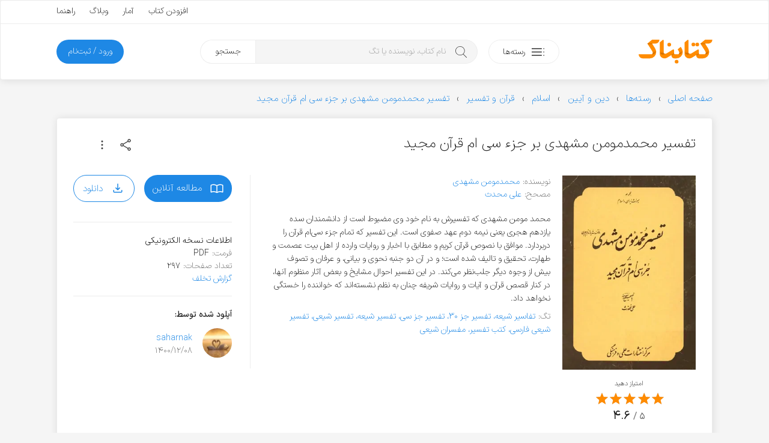

--- FILE ---
content_type: text/html; charset=utf-8
request_url: https://www.google.com/recaptcha/api2/anchor?ar=1&k=6LdgeZAUAAAAAPDx2702bFoMLLvrivE4DO3Udxvt&co=aHR0cHM6Ly9rZXRhYm5hay5jb206NDQz&hl=en&v=PoyoqOPhxBO7pBk68S4YbpHZ&size=invisible&anchor-ms=20000&execute-ms=30000&cb=y3tq8jsxtlpe
body_size: 48638
content:
<!DOCTYPE HTML><html dir="ltr" lang="en"><head><meta http-equiv="Content-Type" content="text/html; charset=UTF-8">
<meta http-equiv="X-UA-Compatible" content="IE=edge">
<title>reCAPTCHA</title>
<style type="text/css">
/* cyrillic-ext */
@font-face {
  font-family: 'Roboto';
  font-style: normal;
  font-weight: 400;
  font-stretch: 100%;
  src: url(//fonts.gstatic.com/s/roboto/v48/KFO7CnqEu92Fr1ME7kSn66aGLdTylUAMa3GUBHMdazTgWw.woff2) format('woff2');
  unicode-range: U+0460-052F, U+1C80-1C8A, U+20B4, U+2DE0-2DFF, U+A640-A69F, U+FE2E-FE2F;
}
/* cyrillic */
@font-face {
  font-family: 'Roboto';
  font-style: normal;
  font-weight: 400;
  font-stretch: 100%;
  src: url(//fonts.gstatic.com/s/roboto/v48/KFO7CnqEu92Fr1ME7kSn66aGLdTylUAMa3iUBHMdazTgWw.woff2) format('woff2');
  unicode-range: U+0301, U+0400-045F, U+0490-0491, U+04B0-04B1, U+2116;
}
/* greek-ext */
@font-face {
  font-family: 'Roboto';
  font-style: normal;
  font-weight: 400;
  font-stretch: 100%;
  src: url(//fonts.gstatic.com/s/roboto/v48/KFO7CnqEu92Fr1ME7kSn66aGLdTylUAMa3CUBHMdazTgWw.woff2) format('woff2');
  unicode-range: U+1F00-1FFF;
}
/* greek */
@font-face {
  font-family: 'Roboto';
  font-style: normal;
  font-weight: 400;
  font-stretch: 100%;
  src: url(//fonts.gstatic.com/s/roboto/v48/KFO7CnqEu92Fr1ME7kSn66aGLdTylUAMa3-UBHMdazTgWw.woff2) format('woff2');
  unicode-range: U+0370-0377, U+037A-037F, U+0384-038A, U+038C, U+038E-03A1, U+03A3-03FF;
}
/* math */
@font-face {
  font-family: 'Roboto';
  font-style: normal;
  font-weight: 400;
  font-stretch: 100%;
  src: url(//fonts.gstatic.com/s/roboto/v48/KFO7CnqEu92Fr1ME7kSn66aGLdTylUAMawCUBHMdazTgWw.woff2) format('woff2');
  unicode-range: U+0302-0303, U+0305, U+0307-0308, U+0310, U+0312, U+0315, U+031A, U+0326-0327, U+032C, U+032F-0330, U+0332-0333, U+0338, U+033A, U+0346, U+034D, U+0391-03A1, U+03A3-03A9, U+03B1-03C9, U+03D1, U+03D5-03D6, U+03F0-03F1, U+03F4-03F5, U+2016-2017, U+2034-2038, U+203C, U+2040, U+2043, U+2047, U+2050, U+2057, U+205F, U+2070-2071, U+2074-208E, U+2090-209C, U+20D0-20DC, U+20E1, U+20E5-20EF, U+2100-2112, U+2114-2115, U+2117-2121, U+2123-214F, U+2190, U+2192, U+2194-21AE, U+21B0-21E5, U+21F1-21F2, U+21F4-2211, U+2213-2214, U+2216-22FF, U+2308-230B, U+2310, U+2319, U+231C-2321, U+2336-237A, U+237C, U+2395, U+239B-23B7, U+23D0, U+23DC-23E1, U+2474-2475, U+25AF, U+25B3, U+25B7, U+25BD, U+25C1, U+25CA, U+25CC, U+25FB, U+266D-266F, U+27C0-27FF, U+2900-2AFF, U+2B0E-2B11, U+2B30-2B4C, U+2BFE, U+3030, U+FF5B, U+FF5D, U+1D400-1D7FF, U+1EE00-1EEFF;
}
/* symbols */
@font-face {
  font-family: 'Roboto';
  font-style: normal;
  font-weight: 400;
  font-stretch: 100%;
  src: url(//fonts.gstatic.com/s/roboto/v48/KFO7CnqEu92Fr1ME7kSn66aGLdTylUAMaxKUBHMdazTgWw.woff2) format('woff2');
  unicode-range: U+0001-000C, U+000E-001F, U+007F-009F, U+20DD-20E0, U+20E2-20E4, U+2150-218F, U+2190, U+2192, U+2194-2199, U+21AF, U+21E6-21F0, U+21F3, U+2218-2219, U+2299, U+22C4-22C6, U+2300-243F, U+2440-244A, U+2460-24FF, U+25A0-27BF, U+2800-28FF, U+2921-2922, U+2981, U+29BF, U+29EB, U+2B00-2BFF, U+4DC0-4DFF, U+FFF9-FFFB, U+10140-1018E, U+10190-1019C, U+101A0, U+101D0-101FD, U+102E0-102FB, U+10E60-10E7E, U+1D2C0-1D2D3, U+1D2E0-1D37F, U+1F000-1F0FF, U+1F100-1F1AD, U+1F1E6-1F1FF, U+1F30D-1F30F, U+1F315, U+1F31C, U+1F31E, U+1F320-1F32C, U+1F336, U+1F378, U+1F37D, U+1F382, U+1F393-1F39F, U+1F3A7-1F3A8, U+1F3AC-1F3AF, U+1F3C2, U+1F3C4-1F3C6, U+1F3CA-1F3CE, U+1F3D4-1F3E0, U+1F3ED, U+1F3F1-1F3F3, U+1F3F5-1F3F7, U+1F408, U+1F415, U+1F41F, U+1F426, U+1F43F, U+1F441-1F442, U+1F444, U+1F446-1F449, U+1F44C-1F44E, U+1F453, U+1F46A, U+1F47D, U+1F4A3, U+1F4B0, U+1F4B3, U+1F4B9, U+1F4BB, U+1F4BF, U+1F4C8-1F4CB, U+1F4D6, U+1F4DA, U+1F4DF, U+1F4E3-1F4E6, U+1F4EA-1F4ED, U+1F4F7, U+1F4F9-1F4FB, U+1F4FD-1F4FE, U+1F503, U+1F507-1F50B, U+1F50D, U+1F512-1F513, U+1F53E-1F54A, U+1F54F-1F5FA, U+1F610, U+1F650-1F67F, U+1F687, U+1F68D, U+1F691, U+1F694, U+1F698, U+1F6AD, U+1F6B2, U+1F6B9-1F6BA, U+1F6BC, U+1F6C6-1F6CF, U+1F6D3-1F6D7, U+1F6E0-1F6EA, U+1F6F0-1F6F3, U+1F6F7-1F6FC, U+1F700-1F7FF, U+1F800-1F80B, U+1F810-1F847, U+1F850-1F859, U+1F860-1F887, U+1F890-1F8AD, U+1F8B0-1F8BB, U+1F8C0-1F8C1, U+1F900-1F90B, U+1F93B, U+1F946, U+1F984, U+1F996, U+1F9E9, U+1FA00-1FA6F, U+1FA70-1FA7C, U+1FA80-1FA89, U+1FA8F-1FAC6, U+1FACE-1FADC, U+1FADF-1FAE9, U+1FAF0-1FAF8, U+1FB00-1FBFF;
}
/* vietnamese */
@font-face {
  font-family: 'Roboto';
  font-style: normal;
  font-weight: 400;
  font-stretch: 100%;
  src: url(//fonts.gstatic.com/s/roboto/v48/KFO7CnqEu92Fr1ME7kSn66aGLdTylUAMa3OUBHMdazTgWw.woff2) format('woff2');
  unicode-range: U+0102-0103, U+0110-0111, U+0128-0129, U+0168-0169, U+01A0-01A1, U+01AF-01B0, U+0300-0301, U+0303-0304, U+0308-0309, U+0323, U+0329, U+1EA0-1EF9, U+20AB;
}
/* latin-ext */
@font-face {
  font-family: 'Roboto';
  font-style: normal;
  font-weight: 400;
  font-stretch: 100%;
  src: url(//fonts.gstatic.com/s/roboto/v48/KFO7CnqEu92Fr1ME7kSn66aGLdTylUAMa3KUBHMdazTgWw.woff2) format('woff2');
  unicode-range: U+0100-02BA, U+02BD-02C5, U+02C7-02CC, U+02CE-02D7, U+02DD-02FF, U+0304, U+0308, U+0329, U+1D00-1DBF, U+1E00-1E9F, U+1EF2-1EFF, U+2020, U+20A0-20AB, U+20AD-20C0, U+2113, U+2C60-2C7F, U+A720-A7FF;
}
/* latin */
@font-face {
  font-family: 'Roboto';
  font-style: normal;
  font-weight: 400;
  font-stretch: 100%;
  src: url(//fonts.gstatic.com/s/roboto/v48/KFO7CnqEu92Fr1ME7kSn66aGLdTylUAMa3yUBHMdazQ.woff2) format('woff2');
  unicode-range: U+0000-00FF, U+0131, U+0152-0153, U+02BB-02BC, U+02C6, U+02DA, U+02DC, U+0304, U+0308, U+0329, U+2000-206F, U+20AC, U+2122, U+2191, U+2193, U+2212, U+2215, U+FEFF, U+FFFD;
}
/* cyrillic-ext */
@font-face {
  font-family: 'Roboto';
  font-style: normal;
  font-weight: 500;
  font-stretch: 100%;
  src: url(//fonts.gstatic.com/s/roboto/v48/KFO7CnqEu92Fr1ME7kSn66aGLdTylUAMa3GUBHMdazTgWw.woff2) format('woff2');
  unicode-range: U+0460-052F, U+1C80-1C8A, U+20B4, U+2DE0-2DFF, U+A640-A69F, U+FE2E-FE2F;
}
/* cyrillic */
@font-face {
  font-family: 'Roboto';
  font-style: normal;
  font-weight: 500;
  font-stretch: 100%;
  src: url(//fonts.gstatic.com/s/roboto/v48/KFO7CnqEu92Fr1ME7kSn66aGLdTylUAMa3iUBHMdazTgWw.woff2) format('woff2');
  unicode-range: U+0301, U+0400-045F, U+0490-0491, U+04B0-04B1, U+2116;
}
/* greek-ext */
@font-face {
  font-family: 'Roboto';
  font-style: normal;
  font-weight: 500;
  font-stretch: 100%;
  src: url(//fonts.gstatic.com/s/roboto/v48/KFO7CnqEu92Fr1ME7kSn66aGLdTylUAMa3CUBHMdazTgWw.woff2) format('woff2');
  unicode-range: U+1F00-1FFF;
}
/* greek */
@font-face {
  font-family: 'Roboto';
  font-style: normal;
  font-weight: 500;
  font-stretch: 100%;
  src: url(//fonts.gstatic.com/s/roboto/v48/KFO7CnqEu92Fr1ME7kSn66aGLdTylUAMa3-UBHMdazTgWw.woff2) format('woff2');
  unicode-range: U+0370-0377, U+037A-037F, U+0384-038A, U+038C, U+038E-03A1, U+03A3-03FF;
}
/* math */
@font-face {
  font-family: 'Roboto';
  font-style: normal;
  font-weight: 500;
  font-stretch: 100%;
  src: url(//fonts.gstatic.com/s/roboto/v48/KFO7CnqEu92Fr1ME7kSn66aGLdTylUAMawCUBHMdazTgWw.woff2) format('woff2');
  unicode-range: U+0302-0303, U+0305, U+0307-0308, U+0310, U+0312, U+0315, U+031A, U+0326-0327, U+032C, U+032F-0330, U+0332-0333, U+0338, U+033A, U+0346, U+034D, U+0391-03A1, U+03A3-03A9, U+03B1-03C9, U+03D1, U+03D5-03D6, U+03F0-03F1, U+03F4-03F5, U+2016-2017, U+2034-2038, U+203C, U+2040, U+2043, U+2047, U+2050, U+2057, U+205F, U+2070-2071, U+2074-208E, U+2090-209C, U+20D0-20DC, U+20E1, U+20E5-20EF, U+2100-2112, U+2114-2115, U+2117-2121, U+2123-214F, U+2190, U+2192, U+2194-21AE, U+21B0-21E5, U+21F1-21F2, U+21F4-2211, U+2213-2214, U+2216-22FF, U+2308-230B, U+2310, U+2319, U+231C-2321, U+2336-237A, U+237C, U+2395, U+239B-23B7, U+23D0, U+23DC-23E1, U+2474-2475, U+25AF, U+25B3, U+25B7, U+25BD, U+25C1, U+25CA, U+25CC, U+25FB, U+266D-266F, U+27C0-27FF, U+2900-2AFF, U+2B0E-2B11, U+2B30-2B4C, U+2BFE, U+3030, U+FF5B, U+FF5D, U+1D400-1D7FF, U+1EE00-1EEFF;
}
/* symbols */
@font-face {
  font-family: 'Roboto';
  font-style: normal;
  font-weight: 500;
  font-stretch: 100%;
  src: url(//fonts.gstatic.com/s/roboto/v48/KFO7CnqEu92Fr1ME7kSn66aGLdTylUAMaxKUBHMdazTgWw.woff2) format('woff2');
  unicode-range: U+0001-000C, U+000E-001F, U+007F-009F, U+20DD-20E0, U+20E2-20E4, U+2150-218F, U+2190, U+2192, U+2194-2199, U+21AF, U+21E6-21F0, U+21F3, U+2218-2219, U+2299, U+22C4-22C6, U+2300-243F, U+2440-244A, U+2460-24FF, U+25A0-27BF, U+2800-28FF, U+2921-2922, U+2981, U+29BF, U+29EB, U+2B00-2BFF, U+4DC0-4DFF, U+FFF9-FFFB, U+10140-1018E, U+10190-1019C, U+101A0, U+101D0-101FD, U+102E0-102FB, U+10E60-10E7E, U+1D2C0-1D2D3, U+1D2E0-1D37F, U+1F000-1F0FF, U+1F100-1F1AD, U+1F1E6-1F1FF, U+1F30D-1F30F, U+1F315, U+1F31C, U+1F31E, U+1F320-1F32C, U+1F336, U+1F378, U+1F37D, U+1F382, U+1F393-1F39F, U+1F3A7-1F3A8, U+1F3AC-1F3AF, U+1F3C2, U+1F3C4-1F3C6, U+1F3CA-1F3CE, U+1F3D4-1F3E0, U+1F3ED, U+1F3F1-1F3F3, U+1F3F5-1F3F7, U+1F408, U+1F415, U+1F41F, U+1F426, U+1F43F, U+1F441-1F442, U+1F444, U+1F446-1F449, U+1F44C-1F44E, U+1F453, U+1F46A, U+1F47D, U+1F4A3, U+1F4B0, U+1F4B3, U+1F4B9, U+1F4BB, U+1F4BF, U+1F4C8-1F4CB, U+1F4D6, U+1F4DA, U+1F4DF, U+1F4E3-1F4E6, U+1F4EA-1F4ED, U+1F4F7, U+1F4F9-1F4FB, U+1F4FD-1F4FE, U+1F503, U+1F507-1F50B, U+1F50D, U+1F512-1F513, U+1F53E-1F54A, U+1F54F-1F5FA, U+1F610, U+1F650-1F67F, U+1F687, U+1F68D, U+1F691, U+1F694, U+1F698, U+1F6AD, U+1F6B2, U+1F6B9-1F6BA, U+1F6BC, U+1F6C6-1F6CF, U+1F6D3-1F6D7, U+1F6E0-1F6EA, U+1F6F0-1F6F3, U+1F6F7-1F6FC, U+1F700-1F7FF, U+1F800-1F80B, U+1F810-1F847, U+1F850-1F859, U+1F860-1F887, U+1F890-1F8AD, U+1F8B0-1F8BB, U+1F8C0-1F8C1, U+1F900-1F90B, U+1F93B, U+1F946, U+1F984, U+1F996, U+1F9E9, U+1FA00-1FA6F, U+1FA70-1FA7C, U+1FA80-1FA89, U+1FA8F-1FAC6, U+1FACE-1FADC, U+1FADF-1FAE9, U+1FAF0-1FAF8, U+1FB00-1FBFF;
}
/* vietnamese */
@font-face {
  font-family: 'Roboto';
  font-style: normal;
  font-weight: 500;
  font-stretch: 100%;
  src: url(//fonts.gstatic.com/s/roboto/v48/KFO7CnqEu92Fr1ME7kSn66aGLdTylUAMa3OUBHMdazTgWw.woff2) format('woff2');
  unicode-range: U+0102-0103, U+0110-0111, U+0128-0129, U+0168-0169, U+01A0-01A1, U+01AF-01B0, U+0300-0301, U+0303-0304, U+0308-0309, U+0323, U+0329, U+1EA0-1EF9, U+20AB;
}
/* latin-ext */
@font-face {
  font-family: 'Roboto';
  font-style: normal;
  font-weight: 500;
  font-stretch: 100%;
  src: url(//fonts.gstatic.com/s/roboto/v48/KFO7CnqEu92Fr1ME7kSn66aGLdTylUAMa3KUBHMdazTgWw.woff2) format('woff2');
  unicode-range: U+0100-02BA, U+02BD-02C5, U+02C7-02CC, U+02CE-02D7, U+02DD-02FF, U+0304, U+0308, U+0329, U+1D00-1DBF, U+1E00-1E9F, U+1EF2-1EFF, U+2020, U+20A0-20AB, U+20AD-20C0, U+2113, U+2C60-2C7F, U+A720-A7FF;
}
/* latin */
@font-face {
  font-family: 'Roboto';
  font-style: normal;
  font-weight: 500;
  font-stretch: 100%;
  src: url(//fonts.gstatic.com/s/roboto/v48/KFO7CnqEu92Fr1ME7kSn66aGLdTylUAMa3yUBHMdazQ.woff2) format('woff2');
  unicode-range: U+0000-00FF, U+0131, U+0152-0153, U+02BB-02BC, U+02C6, U+02DA, U+02DC, U+0304, U+0308, U+0329, U+2000-206F, U+20AC, U+2122, U+2191, U+2193, U+2212, U+2215, U+FEFF, U+FFFD;
}
/* cyrillic-ext */
@font-face {
  font-family: 'Roboto';
  font-style: normal;
  font-weight: 900;
  font-stretch: 100%;
  src: url(//fonts.gstatic.com/s/roboto/v48/KFO7CnqEu92Fr1ME7kSn66aGLdTylUAMa3GUBHMdazTgWw.woff2) format('woff2');
  unicode-range: U+0460-052F, U+1C80-1C8A, U+20B4, U+2DE0-2DFF, U+A640-A69F, U+FE2E-FE2F;
}
/* cyrillic */
@font-face {
  font-family: 'Roboto';
  font-style: normal;
  font-weight: 900;
  font-stretch: 100%;
  src: url(//fonts.gstatic.com/s/roboto/v48/KFO7CnqEu92Fr1ME7kSn66aGLdTylUAMa3iUBHMdazTgWw.woff2) format('woff2');
  unicode-range: U+0301, U+0400-045F, U+0490-0491, U+04B0-04B1, U+2116;
}
/* greek-ext */
@font-face {
  font-family: 'Roboto';
  font-style: normal;
  font-weight: 900;
  font-stretch: 100%;
  src: url(//fonts.gstatic.com/s/roboto/v48/KFO7CnqEu92Fr1ME7kSn66aGLdTylUAMa3CUBHMdazTgWw.woff2) format('woff2');
  unicode-range: U+1F00-1FFF;
}
/* greek */
@font-face {
  font-family: 'Roboto';
  font-style: normal;
  font-weight: 900;
  font-stretch: 100%;
  src: url(//fonts.gstatic.com/s/roboto/v48/KFO7CnqEu92Fr1ME7kSn66aGLdTylUAMa3-UBHMdazTgWw.woff2) format('woff2');
  unicode-range: U+0370-0377, U+037A-037F, U+0384-038A, U+038C, U+038E-03A1, U+03A3-03FF;
}
/* math */
@font-face {
  font-family: 'Roboto';
  font-style: normal;
  font-weight: 900;
  font-stretch: 100%;
  src: url(//fonts.gstatic.com/s/roboto/v48/KFO7CnqEu92Fr1ME7kSn66aGLdTylUAMawCUBHMdazTgWw.woff2) format('woff2');
  unicode-range: U+0302-0303, U+0305, U+0307-0308, U+0310, U+0312, U+0315, U+031A, U+0326-0327, U+032C, U+032F-0330, U+0332-0333, U+0338, U+033A, U+0346, U+034D, U+0391-03A1, U+03A3-03A9, U+03B1-03C9, U+03D1, U+03D5-03D6, U+03F0-03F1, U+03F4-03F5, U+2016-2017, U+2034-2038, U+203C, U+2040, U+2043, U+2047, U+2050, U+2057, U+205F, U+2070-2071, U+2074-208E, U+2090-209C, U+20D0-20DC, U+20E1, U+20E5-20EF, U+2100-2112, U+2114-2115, U+2117-2121, U+2123-214F, U+2190, U+2192, U+2194-21AE, U+21B0-21E5, U+21F1-21F2, U+21F4-2211, U+2213-2214, U+2216-22FF, U+2308-230B, U+2310, U+2319, U+231C-2321, U+2336-237A, U+237C, U+2395, U+239B-23B7, U+23D0, U+23DC-23E1, U+2474-2475, U+25AF, U+25B3, U+25B7, U+25BD, U+25C1, U+25CA, U+25CC, U+25FB, U+266D-266F, U+27C0-27FF, U+2900-2AFF, U+2B0E-2B11, U+2B30-2B4C, U+2BFE, U+3030, U+FF5B, U+FF5D, U+1D400-1D7FF, U+1EE00-1EEFF;
}
/* symbols */
@font-face {
  font-family: 'Roboto';
  font-style: normal;
  font-weight: 900;
  font-stretch: 100%;
  src: url(//fonts.gstatic.com/s/roboto/v48/KFO7CnqEu92Fr1ME7kSn66aGLdTylUAMaxKUBHMdazTgWw.woff2) format('woff2');
  unicode-range: U+0001-000C, U+000E-001F, U+007F-009F, U+20DD-20E0, U+20E2-20E4, U+2150-218F, U+2190, U+2192, U+2194-2199, U+21AF, U+21E6-21F0, U+21F3, U+2218-2219, U+2299, U+22C4-22C6, U+2300-243F, U+2440-244A, U+2460-24FF, U+25A0-27BF, U+2800-28FF, U+2921-2922, U+2981, U+29BF, U+29EB, U+2B00-2BFF, U+4DC0-4DFF, U+FFF9-FFFB, U+10140-1018E, U+10190-1019C, U+101A0, U+101D0-101FD, U+102E0-102FB, U+10E60-10E7E, U+1D2C0-1D2D3, U+1D2E0-1D37F, U+1F000-1F0FF, U+1F100-1F1AD, U+1F1E6-1F1FF, U+1F30D-1F30F, U+1F315, U+1F31C, U+1F31E, U+1F320-1F32C, U+1F336, U+1F378, U+1F37D, U+1F382, U+1F393-1F39F, U+1F3A7-1F3A8, U+1F3AC-1F3AF, U+1F3C2, U+1F3C4-1F3C6, U+1F3CA-1F3CE, U+1F3D4-1F3E0, U+1F3ED, U+1F3F1-1F3F3, U+1F3F5-1F3F7, U+1F408, U+1F415, U+1F41F, U+1F426, U+1F43F, U+1F441-1F442, U+1F444, U+1F446-1F449, U+1F44C-1F44E, U+1F453, U+1F46A, U+1F47D, U+1F4A3, U+1F4B0, U+1F4B3, U+1F4B9, U+1F4BB, U+1F4BF, U+1F4C8-1F4CB, U+1F4D6, U+1F4DA, U+1F4DF, U+1F4E3-1F4E6, U+1F4EA-1F4ED, U+1F4F7, U+1F4F9-1F4FB, U+1F4FD-1F4FE, U+1F503, U+1F507-1F50B, U+1F50D, U+1F512-1F513, U+1F53E-1F54A, U+1F54F-1F5FA, U+1F610, U+1F650-1F67F, U+1F687, U+1F68D, U+1F691, U+1F694, U+1F698, U+1F6AD, U+1F6B2, U+1F6B9-1F6BA, U+1F6BC, U+1F6C6-1F6CF, U+1F6D3-1F6D7, U+1F6E0-1F6EA, U+1F6F0-1F6F3, U+1F6F7-1F6FC, U+1F700-1F7FF, U+1F800-1F80B, U+1F810-1F847, U+1F850-1F859, U+1F860-1F887, U+1F890-1F8AD, U+1F8B0-1F8BB, U+1F8C0-1F8C1, U+1F900-1F90B, U+1F93B, U+1F946, U+1F984, U+1F996, U+1F9E9, U+1FA00-1FA6F, U+1FA70-1FA7C, U+1FA80-1FA89, U+1FA8F-1FAC6, U+1FACE-1FADC, U+1FADF-1FAE9, U+1FAF0-1FAF8, U+1FB00-1FBFF;
}
/* vietnamese */
@font-face {
  font-family: 'Roboto';
  font-style: normal;
  font-weight: 900;
  font-stretch: 100%;
  src: url(//fonts.gstatic.com/s/roboto/v48/KFO7CnqEu92Fr1ME7kSn66aGLdTylUAMa3OUBHMdazTgWw.woff2) format('woff2');
  unicode-range: U+0102-0103, U+0110-0111, U+0128-0129, U+0168-0169, U+01A0-01A1, U+01AF-01B0, U+0300-0301, U+0303-0304, U+0308-0309, U+0323, U+0329, U+1EA0-1EF9, U+20AB;
}
/* latin-ext */
@font-face {
  font-family: 'Roboto';
  font-style: normal;
  font-weight: 900;
  font-stretch: 100%;
  src: url(//fonts.gstatic.com/s/roboto/v48/KFO7CnqEu92Fr1ME7kSn66aGLdTylUAMa3KUBHMdazTgWw.woff2) format('woff2');
  unicode-range: U+0100-02BA, U+02BD-02C5, U+02C7-02CC, U+02CE-02D7, U+02DD-02FF, U+0304, U+0308, U+0329, U+1D00-1DBF, U+1E00-1E9F, U+1EF2-1EFF, U+2020, U+20A0-20AB, U+20AD-20C0, U+2113, U+2C60-2C7F, U+A720-A7FF;
}
/* latin */
@font-face {
  font-family: 'Roboto';
  font-style: normal;
  font-weight: 900;
  font-stretch: 100%;
  src: url(//fonts.gstatic.com/s/roboto/v48/KFO7CnqEu92Fr1ME7kSn66aGLdTylUAMa3yUBHMdazQ.woff2) format('woff2');
  unicode-range: U+0000-00FF, U+0131, U+0152-0153, U+02BB-02BC, U+02C6, U+02DA, U+02DC, U+0304, U+0308, U+0329, U+2000-206F, U+20AC, U+2122, U+2191, U+2193, U+2212, U+2215, U+FEFF, U+FFFD;
}

</style>
<link rel="stylesheet" type="text/css" href="https://www.gstatic.com/recaptcha/releases/PoyoqOPhxBO7pBk68S4YbpHZ/styles__ltr.css">
<script nonce="6sojXFlu04Chi6_MFawuyw" type="text/javascript">window['__recaptcha_api'] = 'https://www.google.com/recaptcha/api2/';</script>
<script type="text/javascript" src="https://www.gstatic.com/recaptcha/releases/PoyoqOPhxBO7pBk68S4YbpHZ/recaptcha__en.js" nonce="6sojXFlu04Chi6_MFawuyw">
      
    </script></head>
<body><div id="rc-anchor-alert" class="rc-anchor-alert"></div>
<input type="hidden" id="recaptcha-token" value="[base64]">
<script type="text/javascript" nonce="6sojXFlu04Chi6_MFawuyw">
      recaptcha.anchor.Main.init("[\x22ainput\x22,[\x22bgdata\x22,\x22\x22,\[base64]/[base64]/[base64]/[base64]/[base64]/UltsKytdPUU6KEU8MjA0OD9SW2wrK109RT4+NnwxOTI6KChFJjY0NTEyKT09NTUyOTYmJk0rMTxjLmxlbmd0aCYmKGMuY2hhckNvZGVBdChNKzEpJjY0NTEyKT09NTYzMjA/[base64]/[base64]/[base64]/[base64]/[base64]/[base64]/[base64]\x22,\[base64]\\u003d\\u003d\x22,\x22wq0qF1DChVbClMOpMBs5w4HDg8KGKh7CrGjDtzp6w6DCu8OiWTxQRX0zwpgtw5/CgCYSw4dYaMOCwrsCw48fw7XCtxJCw4RawrPDinpLAsKtKsOPA2jDrGJHWsObwoNnwpDCuR1PwpBYwrgoVsK/w49UwofDmcK/wr02TErCpVnCl8Obd0TClMOHAl3CqMKRwqQNTFQ9MwxPw6scRsKaAGlXAGoXH8OTNcK7w6MfcSnDiFAGw4EswqhBw6fCv3/CocOqV0sgCsKZFUVdH1jDoltcK8KMw6UWY8KsY0TCmS8jIQ/Dk8O1w7PDgMKMw47DnELDiMKeI1PChcOfw5jDl8KKw5FID0cUw419P8KRwrNZw7c+DsKyMD7DncKvw47DjsO2wpvDjAVGw6o8McOew7PDvyXDoMOnDcO6w4t5w50vw6BNwpJReGrDjEYlw5czYcOzw7pgMsK6SMObPgx/w4DDuCjCp03Cj27Dh3zCh07DpkAgaRzCnlvDlF9bQMOVwoQTwoZ/wrwhwoVGw499aMOyOiLDnHZVF8KRw5AoYwR+wqxHPMKMw5R1w4LCusOawrtIAMOhwr8OMMK5wr/DoMKmw6jCtjpYwqTCtjgYP8KZJMKRbcK6w4V4wrI/w4lPcEfCq8OtHW3Cg8KMBE1Ww6XDnCwKRCrCmMOcw4ATwqonLhpve8OBwqbDiG/[base64]/[base64]/w4QLw7fDrybCvsK2e8KGwq/DjcOkw4oSCjFEw5l3OcKAwqTCvmHCtcKaw7MYwovCkMKqw4PCqidawoHDqwhZM8ObDRhywoXDmcO9w6XDnR1DccOHJcOJw419asOdPlJUwpUsaMOrw4Rfw5Qfw6vCpkw/[base64]/DvcO2w6oow6DCusO2PyzDi8Oyw5IgVsOVwpXDhsK3EDF7aEjDtVs1wrhoDMKDIMOAwo4Xwo8/wr/Du8ONI8Kbw4BGwrDCicO3wpIow67ClG7DscKXE31hwofCk2EVBMKbQ8OrwqzCpMORw4vDuE3ChsK8WFgMw6/DlmzCiXDDn2fDs8KPwrcIwoXClMK3wroKSh51KMOFUkdUwoTCgA53XQN3YMOhcsOuwr3DlwAdw4bDvDllw6fDv8OIwrVlw7vCnXTCqVvCmsKNa8KpBcOfw64Vwrp4woXDkcO/al1ZQQvCvcK0w7Zkw7/[base64]/[base64]/[base64]/DlXnCvMKcwprCtmpbejkEwodWwrDCuE7DhkjChxpqwofCgXLDmX3CqyzCtMOCw6Mrw4VeJVXDrsKCwqQiw4UXO8Kow6TDisOMwrjCljlywqHCuMKYLsOkwo/DmcO0w6Zhw6PCisKpw6kcwqjClcKnw7xtw7fCkm0SwqzCosK1w6Rdw7IMw6lCA8OLelTDuizDssKlwqg+wojDt8ObfW/CmsKAwpvCvE1aNcKkwpBZwq7Cr8OiWcK3FxnCtXHCvSbDuzo9P8OVJlfCkMK/w5Qzwr4cNcOAwqjDugbCr8O6BFrDrGF4I8OkaMK4Mj/CoxfCilbDvnVWf8KvwobDpRd0Mk8OXFprdFNEw7J+DBLDlXLDpcKHw7LDh1EwMwHDuwEDfVfChcOiwrUXdMOSCmI2wq8ULVBuwpjDksO5w6TDuDAOwqkpRSEDw5l+w5HCnWENw4F5E8Kbwq/CgsOgw7E/w7hpL8KfwqvDt8O9YcOxwpvDpFrDhRbCocOpwp7Dh1MUCApkwqfDvzrDicKoITzCsghjw7vCuyDChiEaw6RTwpDDgsOSwrNCwq/Cli/DksO6wo88Ok0bw7MvDsKzw4jCnXnDrhXCmRLCnsOZw7p3wqvDnMKjwpnCnxRBR8O3wqfDosKowqIaCWDDiMODwr4HcsKjw7zCnsO4w6bDt8KIw7/DrhfDo8Khw5d+w4xDw54AK8O5fMKJwoNqcMKdw67Co8OUw6gzZwEpZibDkU/CnGHDiFPCjHcuTsKXasO2ZcODTiNOw44JJznCvBbCk8OPAsKJw53Chl1kwodhI8KAGcK5wr5/[base64]/[base64]/DosK/w43Do8O+wph/wowvex3DlQLCug/CuxnDmsOpw6BZHcKdwqZmOMKvNcOuIMObw7nCmsKcw4UAwqxOwoXCmCcTw7tlwrTDiTdiUsOpZsO5w5/DosOYCFgcw7TDgDpjJCBvHXLDqMK9cMO5QBB0B8OLUMKMw7PClsObw4rCgcKCXFfDmMORW8O+wrvDhsOOQRrDl0p9wovDkMOWWQvCp8OGwq/DtlHCucOMWMO3VcO2QcK8w6vDhcOhKcOwwohvw4gYJMO0wrhywrkLQ01pwqRMw5DDlMOQwoduwo7CrsOTwodbw5rDuVfDp8O9wrDDlUo5YMKuw7jDq3how49/MsOVw6YLG8KIPnZuw7gIOcOHSwpaw4o1w6EwwqtHdmFZFkPCusOKUB3Dlhsow7jClsKbw6fDv2jDikvCv8Kaw7giw5LDomtcA8O7w5INw5nCmzfDjxrDkMOcw5vChgjCtsOCwp7DoDPDisOkwrHCssOQwrzDrFsBX8OVw5w1w7jCtMOhf2rCt8OvUX/DqzHCgxAzwr/DlRbDvGzDk8KyDU/CpsOAw51mXsK1DhIdFCbDml8+wo53Kj/CnkTDiMOywr4iw5gewqJsPMKZw6lhLsO+wqE5RBMxw4HDusO/CcOmbQEZwoEySMKVwpZWLgxuw7fCmcO4w5QbUmbCosO9OsOAwqPCt8Kkw5bDsCXChMKWHBTDtGDCoEzDiyV5CsKxw4HCvy/CvmUqfDXDsAYdw4jDvcKCGwJkw4t9wrxrwqHDpcO7wqofwoIJw7DDgMO6fcKvb8KrFcOvworCgcKXw6YeBMO1AGh7w6/DtsKZL20jAVxlOlFfw7LDl0gAAVg3SnPChzjDswzCqSkCwqzDpCwJw4nClgDCnsOOw6c6bAEnP8O8J1jDisK1wok3by3Ci28iw6jDlsKiR8OZZCnDvy0xw6QEwqoqM8KnB8Onw6TCtcOpwpxvP3FxWGXDpgfDig7DrcODw7spUcKdwoTDvVUXJT/[base64]/DvsKBOsOYdCBQScK/[base64]/ZcOywr/Cq1AEXHI2w6Izw4ISOmUTYMObOsK2PQ3Dn8OWwpPDsE1ZO8OcCnQ/wr/Dv8KcFMKKU8KfwoZYwpbCkRM2wqUXIknDvkMww5wPN3fCscOldjojVkjDusK9VDDDn2LCvRF0RT9mwo/Dum/DrXNIwrfDujtrwpsswrtrHcOuw6c6PkzDt8Oew5B+EV0rdsOPwrDDv30bbwjDjC/CuMOzwpB7w6XCujbDi8OQe8OWwqjCncO/wqFZw4dVw4DDgsOfwoAWwrV2worCnMODIcO/fMKjUQs2KcOnw73CvMOTOsOtw4zCgkfDiMKhTAPDqsOnTWIjwrNbIcOVasOcfsO2Y8OMw7nDvAZCw7Z/w7Yuw7Zgw6vCj8ORwpPDjmbCiybCn14NesO8b8KFwrlFw7nCngzDv8KjQcOVwpwDbCxgw4o3wpEqbMKxwp8yOgc/[base64]/DosK8cmEiVHoDwozCjMOvXB/Dmi97w616w7rCjMOaWMKjKMOew4NNw7NoEcKWwqnCr8KKaALCqxfDjDcQwoTCo2ZaGcKxYiJ0HRF+woHCpcO2F2JXS0zCpMKAwqZow7nCscOJVMORd8KKw4vCvQFeFVbDrCgNwqsyw5/Dm8ORVjJdwr3CnU9Kw5vCr8OmNMOWfcKDQyRYw5jDth/Cm3fCo19becKowr99JDcrw4UPaArCilBJbMKzw7HCuhdfwpDClhPDnsKawpTDqC/CpcKMOcKKw7bCtXPDjcOWwrDCjUPCvX1VwqMgwoU6OVTDrcOBw4PCp8O0FMOfQzbCnsOJOjwkw7ddWxvDjlzCvU9PT8OXdQfCsQHCrcKPw47CusKjUzUlw7bDncO6wqAqw6M9w5LDixXCu8K6w4Fnw5Now5Zqwp5QPcK7D0zDlcO/wqLDvsOjOcKDwqLDl28MecO1fXfDgVJoQ8K3H8Oqw7pGcGhNwoUVw5jCicOoZlvDrcOYGMOTA8Ogw7TChC01e8KNwrVwPlnCsH3CgC/DqMK9wqtUCnzCmsKlwrbDvD58ZcOBw7vDmsOGYzbDtcKSwpI3HzJZw6UzwrLDt8OuFMKQw5TCvsKUw4Fcw5x4wr4Sw6DDgcKxV8OGR0DCicKOSlA/GSrCvABDcSTDusKEY8KqwpEnw4oow7Bjw6vDtsK2w6RKwqzClsKCw7h3w7bDo8Oewp44ZMOBM8ODZsOIE3N5BBjDjMOLA8K8w5TDnsKRwrbCqFsEw5XChksQNwLCsHfDh2DCg8OYWE7DlsKVGQcEw7jCnsK3wqBuSsKRw68uw4QJwrA2F3labMKpwoVcwoLCnn/DmMKUBj3CuzLDk8OAwoBgS3NHOSnClsO1OMKZYsKRVMOZw5wewrvDt8KzCcOQwodmFcOWGCzDkzlDw73ClsOvw5glw7TCisKKwpZYc8KvZ8KwL8OnUMOmKnPDuyQYwqNNwqTDu31Pwq/CksO6w73CrRIeD8O7w5gcaUkCw79ew4hWC8KEY8KIw7DDvCERW8K4KU3Chl47w71sZ1XCg8Krw6oLw7HDp8KMBUNUwrBUS0ZQw7VyY8OIwqdsKcOPwrHCgB41wpfDk8KmwqoFRFRrF8KDCiwhwqkzLcOOw5TDoMKqw5Izw7fDt2FNw4hywpdSRSwqBsKuIE/Dqw3CjMOpw5ZSw5Qpw6wCTC8nRcKZPCbCuMKESMO0J1pMTS7Dm0ZWwqDDrUZdGsOUw5VrwqdLw4AywpV0RW1KOMOWSMOKw614wqldw7XDtMK8DMKIwrRBJDMNSMKCw75ECRRlUx87wrfDqsOTC8KQYcOHCG/CkiHCtcOYNcKJOWZPw57DnsOLaMO7wrEYNcKkA2DDrMOBw57DlkLCgSlHw4/DlsOXw60Ka0xyDcKVCy/CvifCqUoZwrzDrcOnw6/DvAjDohJ0DiBkQcKiwp4lJsOhw60BwpJMLsK4wqDDkcOXw7YIw4rDmyZBCDPCicODw51nf8KKw5bDtMKPw7rCsgQRwq87YQ0rHykUw4spwoxHw4twAMKHKcK5w5rDm05jDcOpw5nCiMOiAnQKw4jCk3HCsVDDjTLDpMKhJBYeHsOIYcKwwpt/w7HDmn3CrMO+wqnCicO/[base64]/Ct8OIw7PDuMKAdMK/wrs/wqDCocKzwpNgJ8OYw67CmcKLMcKweDvDssOqGSfDt2diPcKvw4HCg8KGa8K1bMKAwrrDmE/[base64]/DqMOHw78zwrt1wprCv8O+w57CqjRIw4BiwpVTw6PCuATDmiFcGXQDSsKOwq8ITcOCwqzDkkXDicO9w7ZvSMO7UX/Cn8KPGngUZAEKwotBwocHQ0jDp8O0VELDq8KcBAMkwp9HVMOKwqDCpnnCnUnCtRHDtcKEwqnCk8O+aMKwf2bCtVhiw5pTRsOWw48Qw6oFKcO4JxfCrsKKSMKPwqDDosKGGRw9CMKQw7fDpW11w5TCuQXCuMKvD8O2N1DDggfCq3/Ct8O+MyHDs1UUwqZFLXxiO8Oiw61aKcKHw4HDo2vCqW/CrsKwwqXCqGhRw7vDoF9KHcOMw6/DsDfCrH56w6TDiwcewqbCnsKCPsOHbMKxw4nCu156KRvDp2FUwqloeCbCmBAUwp3CtcKsfX4swoBZw6trwpQNwqVvc8KNUsOhwqYnwoZIEEfDuFMiJsOvwoTCmzdewrYEwqXDn8OuIsO4NMOwIR8Ow4URw5fCpsOzfsKeBEp0O8OVFzrDo33Dkm/DssKNVsOxw6sUFMO9w7nClEA6wpXCpsOhUMK5wozCmTHDjUJ3wpw9w5EVw6NNwo8yw4d+RsKYQMKhw4HDgcOgfcKgAzjCmw8fQcKwwqTCtMOvwqMxFMOaQsOnw7PDncKeQTIEw6/CiAzDv8KCOcOgw5HDug3Clz8oVMONMn9hA8OowqJrw7Iiw5HCq8OsHwBBw4TCvijDqMKReBhGw5vCu2HCr8KZw6DDmnrCqSchAWnCmXcXEMKSw7zCvjHDuMK5QwDCpUBGOXwDT8KkRD7CosOZwoNAwr4Kw55RPMKIwrPDi8OEwoTDsB/CnWcJf8KJAMOpTlrCi8OVOCAXccKuRU1NQBXDgMOow6zDpGfCicOTw5wvw54awqd+wogkfW/ChMODG8KZEcO+NMKTQMK/wo0cw6d0Shc/[base64]/DiMO+CMKgMcOQwpXDucOhXUHDtX/[base64]/DhBkbNcOFw7bDscKrRMOXwowZw5nDl8OSw7HDrMOwwrTDscOmGhkgSxZFw60/[base64]/Duj5tOy1SM8OgABZZw6B1bsKFw6xiwpEKZj90wp8sw5zDiMKbO8Obw4nDpTPDlG5/QkfDtsOzMhNxwojCtR/Cl8OSwqktUmzDpMOQGT7Ct8OdAykRKMOoLMOZw652GEnDhMO4wq3CphLDvsKoQsKgSsO8eMOYc3QTBMKqw7fDgkk5w54zIn3Crg/DnwzDu8OyE1pBw5vDj8OIw63Cq8OiwrNlwpc1w61cw4pRw71Fwp/Dk8KxwrI5wqZkMGDCt8Osw6IQwoNowqZNFcOJSMKkwqLCtMKSwrBjdArDn8Oww6LDun/DicOXwr3Dl8ORwpJ7DMKQacKoccObAsK2w6gdN8OIMSdkw53DmDUWw5hIw5/[base64]/CiiJjwrR/w7QXVWYSwrnDisOQfFDChCDCgsKicsKlCcKpJQZpUsO1w4nCh8KFwr5EYMK+w5hhDRsdUWHDt8KawqohwoUvPMKWw4Q/Ckt4JR/[base64]/[base64]/ChBHCvsOKwq/[base64]/BsKaw4UsS8KwQsOnGsK1EjEcwp93w6xTwpoWw4TDqFRrw6tqZVDDmXAbwq/DssOyOzoMf31/eizDqsO7w67CoSBGwrQnERQuB1hTw64Gd111HW0zV3TCpDAewqrCrR7DusKGw63DviFuPHtlwpfDvEPDvcOtw7dCw75jw7zDnMKPwrUNfS7CvsKJwqcLwptRwqTCn8KEw67Dn2tFWxFxw5R5OGh7dBvDucO0wpt+SWVqRU0Jwo/CuWLDjmjDsx7Cp3DDrcKWTBoRw5PDqClJw7HCmcOoDjDDj8OVaMOswr9TeMOvw48UaA7Diy7Dk3nDqWl7wr1zw5N1XMKywrwtwrhnACMDw6XChD/Dr2ERw4d2JzTCmsKWTycHwrQqSsOUSMO4wqvDnMK7Qm5vwrAkwqU/[base64]/w4/[base64]/[base64]/[base64]/CiMKqEsOPQCLDkMO+Kl1JGGBCesOSGCACw5Z2XsOmw5PCiFFpdVDCvUPCjisQEcKIwp1TZWY8Qz/Cu8KVw5wRNMKsV8OmRypNw654wr/CmS3CpMKSwoDDksKRwoDCmD4Xw6jDrkszwonDr8OtYMKGw57CoMKmJhHDiMOcEMKfEsKvw6p/D8OMYGHDlcKmAGHDmcOYwoXChcOBbMKLwovDq3jCvMKYc8Kjw79wXg3Cg8KTBsOrwqUmwpZnw4dqIsKXbzJTwpRPw4M+PMKEw4DDt0gMU8OgZBcawp/DgcO8w4QXw7o5w7NuwrPDh8KhaMK6L8Kgw7NUwobDkXPDhsOvTUMocMOJLcKSaFFsZWvCocO+fMKhwrknF8KFw7hQwoNzw79NS8KqwrrCo8OwwqYVYMKnY8O1TA/Dg8Knw5LDucKUwqPCgVNDHMKYwrvCuGgvw73DoMOXBsO/w6bCn8OUYFthw63CpRknwqfCiMK8WnYFf8O8RBzDhMOBw5PDvCVULsK6UXbDtMK1SVotbsOBOmFjw5fDulVLw7IwD3vDl8OpwpjDh8Osw47DgcOPSsOUw5HClsKaY8O7w5/Dl8OYw6TDrFgRG8OBwo7DusODw74MFCdDdsKMw7PDjEcsw6JFw4HDnnNVwpvDmHzDhcKtw6HDucOlwpzCjsK7RMOzJ8KPdMOGw7h1wrVgw6xTw7/CtMONw5ATdcKuWF/CvD3CskHDt8KewoHCrFHCosKJUxdoPgnCmSjDkMOcHMK5Z1/Ch8KhCVAkWsKUV2DCq8KrEsKFw7ZnT1MEw7fDgcKQwqHDsCchwp/[base64]/J8KcYsOxwpl/w5E/wr7DhMKZwo3CryzChcOBwpYNw5vDpF/DgQJxH0gkNCDDgsKhwqw/WsOkw51kw7MRwrwdLMKgw7PCgcK0ZS5efsOFwpwOwo/ClCJGbcOzfnLDgsO/CMKxJsKGw6lOw44TQ8OVIMK/[base64]/CjyvDsyjCmC3CnMODS2bCrcOKw71Ba07DoB/CiWjDqxnDjgcjworCtcKgKVo7w5IQw7/[base64]/[base64]/CncKjWsKdwoHCp8OiE8ORAC/[base64]/DocKzwo9SJmALwpnCtsKIw6RTP8Opd8K5wrJTUcKdwoR+w7rCk8Ove8Orw5TDoMOjD3/DjwrDu8KOw63CuMKoaGVPNcOWQ8OmwoImwqISIG8fKh5cwrzDlFXClsKBXTHDkRHCvHQuVlXDnSAXK8KaYMOjMkjCm3DDmsKMwot6woUNKAfCsMK4wpcVRkPDuwrDqiRqGcOUw7/DnVBvw4DChMOCEBoyw73CnsOQZ3bCmk4lw4JAdcKqbsK3w5LDn1HDn8K3wqrCg8KRwrpufMOgw4/CsQsQw6/DicKdXgfChVIXFjrCn2TDpMKfw6x2c2DClUPDt8ODw4VFwoPDkV/DjiMcw4jDviHChsOXKV08OnDCkyPDusOFwrjCrcOufnfCqnzDm8OnVsK/[base64]/DgMO7wrbCp8O+WTDCqm3Ds8Oyw4EZahTCosOIw5jCu8KHHMK8w5MDPl7CpSBJNU7CmsObVR/[base64]/[base64]/ZFp1w4XCtBd1Q8OWwr1UYMOww5ZqwpJTw6YnwrFjWsKww7/CusK9wp/DsMKBJGHDgGjDiU/[base64]/DqsOGwq95wrPDqsOEwoDCjMODw6zCh8OJw7bClsKhK8KPZsKLwrXDmUlfw7HCli0JecOMOAg5C8Oyw7dTwowXw6HDl8OhCGlcwpktc8Oawppmw5/Cp0HCj1LCpXp6wqXDmkt7w6VJNEXCkXbDuMO3P8O+HBUFW8OMbsObPxDDmBHCjMOUYQjDkMKYwoPCmX4ZbsOvZcO3w4wceMOXwq/CtRA/w5jCrsOIPTHDnQzCpcKrw6HDjQXDhG0NSMKyGDvDgzrClsOow5wYTcKYbz0eacKiw4vCtyTDo8OYKMOSw6fDlcKvwrgkQB/CqEzDmQpCw7h/[base64]/SjJCGsK5w6XDuA/DgijCpSF/w4LCp8O9KGLCggplXVfCl1PCl2gZw5duw43CnsKNw6nDng7Dg8Kiw6LDqcO2w79XJMO3BMO7HmN7G38iacKRw5BywrAlwoYAw4h1w7Vpw54Aw5/Dt8OkJwFJwrNsTkLDlsODF8OIw5XCqMKkGcOHRT/Dnh3Co8KiAyrCgcK/wpHCm8OGTcO4RMOdEsKYcxrDkcOMWktowqYCGMKXw7MSwonCrMKpOBsGw78GG8O4bMK1PGXDlFTDmMOyPMOIXsKsT8KuUyJEwrV2w5gDwqZ4IcKSw53DrGvDoMO/w6XDicKiw4DCncKjw4HClsO2wqzDtUxeQGwSc8KmwrUxZWvCswfDoTXCm8KyEMKnwr4lc8KzCsKiU8KJS15rKsOeDnpeCjfCqA3DuzpzDcOhw6nDt8Osw7EpEXzCkAI7wqzDuiLCl1hKwp3DmcKYTAzDg1LDs8KiKHTDiC/CvcOzKcKLRMKqw4rDh8Kewo08w47CpsOTIyjCl2PCi3fCpRBXwoDDsWYzYkpSCcOvb8Kdw7HDnMKqRcOjw48WLMKqwoDDg8Kgw7HDsMKGw4LCsB/[base64]/DnzEVwrLCtylGacOjF8K0w7pUw4s1w6PDqcKENj9ww4oLw63Ck2jDv3/Di0fCgHouw7Yhd8KMRDzDhEUfJk9OfMKbwq/ClxF3wp/[base64]/CosKxSnJ3wovCvUsAHcKGFyEVMi9qN8O8wr3DpMK2XcKHwqbDgB/DoC/[base64]/CrcO+PcOgw6HCvRzDoSTDj0lSdcKOVXAbw6/Cp19QS8OXw6XCkFrDnH8ZwodMw74fDRTDsWzDhk/DugHDo13DlWHCpcO+wpAbw7Nfw53Dkz1KwqVSwrjCtHHCh8OHw5HDn8OKPsOzwqE+Dx9qw6jCmsOYw4dqw4nCvMKLFBPDigrDoW7CosO1ZcOtw4pww5B0wpRzw7spw645w57Dv8KGXcO7wr/DgsKXDcKWcMK+PcK6DsO8w4LCq3wJw4YSwpsiwp3Dpn3DvmvCtyHDqk/Dni7CqjQ+fWISwrjCvUzCg8K1BG0aFFLCssK9aCHCtgjDihjDpsKMw5LDv8OMHlvDrUh6wq4yw6d8wo1gwqNCbsKOAhksAVHChMKEw4JRw6MBEsOiwqtBwqPDjHbCpMKjb8Odw4rCnsKoIMK/wpXCocOJVcOoacKUw7TDp8ODwpEWwoAUw4HDlko0wo7CpSHDr8Kjwppyw5PCmsOiUnDCrsOFFA7Dm1/CucKLUg/CvsOpw4nDnkEwwqtXw6cFF8K7UQhMeCVHw6xbwoPDnj0Nd8KROsKzfcOYw5/CmsOyWR/CnsO/ZMOlNMK3wrpNw5RzwqrChsOHw5p5wrvDqcKKwo4swp7DqWnCuAwOwoIXwpBXw7XDvAdaWsOJw6zDtMOtSmcMWsKLw5h5w4TDmEY0wqbDu8OYwrvClMOrwrbCpcKsM8KiwqJAwrh5wq1Fwq/CgTYMwpDCgy/DmHXDkwV6asOawohjw54IIMKfwpXDhsKrbi/CjAksNSDCuMOVOsKDw4LDhgXCmn8JY8KAw7Vtw7hHNSQxw6/Dh8KUP8O7UsKxw5xKwrTDpmnDvcKKJnLDmzjCsMOiw5lvJyTDsWZuwp03w4EfM2rDrMOjw65LM3HDjsKtSXXDr3wNw6PCmxLCthPDlz8Fw73DsQ3DvkZ1Bng3w4fCrDLDhcKbayA1SsOHMgXDusOhw7bCtWvCvcOzBkoLw6xPwp8PXTLChBnDksOUw6Uuw6jCjk/DmQhlwp/DnidBHmY5w5kNwqrDhsK2w7Egw4UfRMO4Wmw4FQZbYk3CisOyw7EdwqFmw4fDlMO1a8KbdcKTXX7Ci3DCtcOuRxxiNkQPwqdPPWrCicKVUcKuw7DDhQvCvcOYwqrDi8Kcw4/Dsx7Cr8O3W1bCm8OewqzDvsKHw5zDn8OZAFnCqEDDgsOkw7HCscOmHMKhw47DmBkneTpFfcKzNRBPA8ObRMOEBnkowofCi8OnNsKJAUUlwofCh2YmwrgxX8KYwoXCo3EPw6MBMsK3w53CgcOqw5HDiMK/MsKaFzp7FTXDlsOuw6IIwr9gUVEDw73DtmLDusKew5bCiMOIwqPCgsOFwqkuBMKjBy/DqlLDsMKAwq5YN8KZZ2TCrCHDp8OBw6bDkcOefxfCk8OSDXzCry0rZMKKw7DDusKtw4xUZXB6bwnChsKDw798esOQGU/DgsO5bgbCjcOQw6V6asOZAMOoU8KBIcKdwoBGwpfCgiwuwol4w7fDsThFwrjCsEoRwobDtHxMKsOCwrFdwrvDtQvCl2cJw6fCrMOpw4vDhsKnw6ZBRnsnRB7CpDBnDMOnOlfDrsKmTHddZMODwp0/DgoSc8O/w4zDmUXDt8OFecKAcMKbAcOhw5p8VnoWWSEdTCxRwqnDhU8lIBlyw5szw7Mhw5jCiDVZUWdXOWjDhMKkw6RzDjAGLsOkwobDjATDucOGEGTDiS14KGRXwqLCgFAFwq44Y0LCrcO4woTCjgPCjgHCkHEDw7bDkMOIw7EXw4tOSGfCssKjw43DscO/esOIHMOdwpNBw5BqRQrDkMKkwrLCiTY0Uk7CqcO6fcO3w74RwoPDv0BZPsO/[base64]/Dpx0Yw7HCm0RFwpVFDFPCjVQtw6fCksKow5NtCSjChG7CsMKIM8K5w7PDoD8GY8K+wqXCtMO2Jm4twrzChsO8ZsOnwqPDvwnDoFJrVsKHwrfDvMODZ8OIwpd7w4sxKHXCqcO2MB1hPCPCjEfCjMKow5fChMK/w6fCsMOsN8KUwoTDpQfDoQnCmF9Yw67Dh8KbbsKDCsK4TEsnwocXwrV5bwXDnUpww7jCkXTCkXpJw4XDiyLCtgVBw4LDuyZcw5QwwqjDkjXCjjRgw5rCozkwAEBjZgbDiDp7C8OUTX/[base64]/DqXYcwqlsw4lWw6NENMOZByhuw5/Cr8OTw7jCiRLCpD7Ckl/CkljCsRJfY8OoDAN/AsKMwrrDryY7w67ChFbDj8KNbMKZJ13DscKUw57CuAPDowI6wpbCuycMQWdowqBKNMOZGMKfw4rDgnzCq0bCnsK/[base64]/DjMKFLSl6PjDCssKRTMOGwqDCisO1WsKiwpx4ZMO9wqkewrXDssOrWnsbwpAyw59iwp0xw6/[base64]/[base64]/[base64]/Dt8OARG9Hw5llcU9iw7zDs8OKw7k7wpEpw7Vbw6TDnTEdanLDkFEtTcKuH8KbwpXDpD/CuxrCpDw/fMKDwo9VVRzCusOBwp7CrAjCjMOgw6LCilxjWHvDnjLDhMO0wqYww5HDsnpJw6vCuU0/wp7CmHkoG8OHQ8KhccOFwpkOwqzDrsKNE3vDig/DgDHCiWfDtELDnkTCnjjCtcKNPMK9IsKGMMKKXkTCuyNfwpbCvnUpHFMpcyDDlT/DtSzCicKvF3NCw6QqwrJWw5rDocOQQ0EXwq/[base64]/DuQvCicOSwonDucOow5PCvMKWwoRhasKeC3jCgMOdAMKsU8K4wpkBw6bDklJ+wrfDg18gw4TDllF8cErDuBbCqsKTwoDDkcO0wp9iODNNwrDChMKuOMOPw5hewrHChsOtw6bCr8KbOMOjw6jCh0Ymw5wBXhI0w7svVcOcQDlIw6QEwqPCsEUww4DCnsKsOzI/HSvDvCXDk8Oxw53CjsOpwpJSHG5iw5PDsCnCq8KYWmhswpPDh8K+w5sHbHgew5/Cmn3DnMOOw4s2T8K1R8KwwrHDrm3DkcOwwodHwp8sAcOywpodTcKUw5DDq8K1wpXCrVfDm8KSwoxRwqNTwppKS8ODw5xew6jClhBaX1vCusO0woAhRRUew5XCsDjCpcO8w5EMw4TCtmjDsFo/Q1fDtArDuH55b1jDki/DjcK6woLCucOWw6swecO1BcOQw4LDiHrCp1XChxjCmhnDqnLCiMOzw7plwrFjw7ZpOinClMOKwqzDu8Klw67CtX3DgMKtw6prIjQawqY7wpUjbF7Cl8OQw6h3w7BwHUvDsMO+WcOgcHI7wrBTEnzCnsKPwqvDsMOASF/DjwHCusOcRcKbLcKFwpTCmMKeA0ERwozCvsKGH8KGQjXDukrCnsORw74HImzDhg/Co8Ozw4bDhnshbcOGwpkCw78gwr4NYUdCIRM6w6XDnzExJ8OTwoNSwoNlwpbCuMKlw5TCqlFrwpwUwqkcYUpFwrhdwoBEwpPDqBFMw7TCpMO/w711dMOUbMOJwowXw4TCsRzDrcONw7vDqsK+wrIyYcO9w4MnW8OywpPDtMOWwrJSasKwwo1wwrzCuzTCv8K6wrBURcKhemBswq/CgcK6IsOjYEI2f8Ogw5ROYMK/YcKSw5gLLB8rY8OjLMKrwrtVLcOdBsOEw6FQw5bDvhXDqcOEw4nClCfDisKyP33Ch8OhGsKyRcKkw6TDvzwvCMK7wp/Cg8OcEsOswroSw6vClxMCw7sZdsK0wpTCucOaecO3FUzCjmcMVzw2TyXCjh3CiMK2Rl8dwrnCi0xwwrjDp8K5w7XCvMO4CXDCpzbDjyXDqXFgZMKEGD4Lw7HCmcOGPMKGOW8DFMKGwqYxwp3DncOHWcOzf1zDs07CqcOPa8KrXsOZw6g4w4bCuAs/SsK3w6Q6wodMwqwCw74Nw41Mwo7Ds8KjBG7CiQ4jeDXCo3nCpDAMSgwgwoUDw5LDssOrw68kesK1a1F6LcKVM8KocMO9wpxiwq0KYsOjAxkwwoDClsOdw4DDpzdTe0fCvjRCCcKmQHjCl2HDk3DDuMKyYMOOw6jCjcOObcOcdF/CkMObwppiwqowRsOhwq3DihDCm8KDbCJ9wo1OwrPCqBHCqy3DpCkRwoIXZD/[base64]/LcO+SW/DjMKOJ0/CoMKgOMOgw4txGUDCijZERTjDjkBlwpR+wrXDikQrw7IjCsKwcFAeOcOnw60Lw6JwEAJtI8OPw5A7cMKyZcKvIcO3ZyjCtsOIw4dBw5/DrsOyw77Dr8OtaiHDlsK2JsKiF8KPGmTDtyLDrsK/[base64]/DkzEqwpDCn2l1ZiDDqQ/[base64]/wq4zwoDDjQXDg0TDksKXwqUBfCgtZkUXwopUw752w7dFw5JSLyUmOHLCigkewpRDwrhuw7/CpsKDw6rDuBnCo8KVPgfDqzvDscKCwoJswqkTWjzChsOkLAxkVF1hCWLDuENkw6/DgMOXJMOqRMK7RRUKw4UgwqzDlsOywq8cNsOywpNSV8Oow709wpAvDjQjw5DCsMOhwrvDq8O9XMO5w4dOwo/DgsOrw69EwrMbwqjDjl8qbwTDrMK3R8Ohw6dmTcOfesKreC/DpsOiLGkCwqjCisOpScKfFSHDqwLCqsKEdcKKRsKXYcOiwosOw4XDjlBAw584UcOxwobDhMO1VjEyw5fCgsOmcsKQLRo3woUxc8ODwpd6NsKjK8OfwpMQw6rCoV4ePsKuDMKkNBrDvMOqX8Oaw4LCtw4NHl5YJGglHwAQw6PDvR9TUMKTw4XDscOAw6HDvMO2XsK/wpjDq8OzwoPDgzJMKsOKdRbCkcOyw6cPw7vDmcOdMMKaRDfDtifCo0dhw4nCmMKbw5hrO3wkIMOhJVPCssOnwrnDuGJiVMOLTgDDpFhtw5rCt8KVQg/Do0B7w43CmQXChnVEI1LCkDINGw0jHcKJwq/DvAzDksK3XkJbwrw4woTDpGk6KMKrAC7DgnYzw43CuHcaYcOGwoLCvSBqLSzCucKvC2ojd1rCnGwNw7pTw6wvIVN8w596OsOgYMO8Ii4FU35rw6jDosKycGjDvj0OYgLCmFRjbMKzDcKiw65kaVRuw64Ew4/Cmh/[base64]/HsKMOcKTwpbDiMKzKmwGw7fDvMKlwq9Ew6rDi8KBQXrDuMKWbgPDmmA/wrsDQ8KPfm5kw4EkwrEmwo/Dt3XCpwtrw67Di8Ojw48McsKXwp3DlcK2woHCpGrCkzkKdh3CnsK7Vgcdw6Zowq9Hwq7DviNWY8KyfnQHb3DCpsKPwrvDvWdKwo0OIEhmLgV+w4d4GDY0w5hOw68YVx9awqnDssKsw7HCoMK3woN3GsOMwqvCh8OdHibDsVXCpMOkAMKOUMKaw6bDh8KIdQ9BTm/ClFgKEMOjUcK+aXsrfFYIw6UpwoPDlMKPZwlsGsKXwrnCm8KZKMO1w4TDicKJNRnDrWlXwpU6AXcxw59Sw6zCvMKGLcK5Dz8tRMOEwosSRAROS2/[base64]/[base64]/Cti/CoMO8w6LDksOOUCttw5QCwow0MwZ5EcKbS8KBwpTClcOnNUbDk8OJw64EwoEww7gFwpzCrsKxc8OWw5/DoTXDgW/CjsK7JcK4HRcUw6/Dm8KgwojCjQxSw6bCvMOow5w5DsOPIsORJcOTcwh2Q8O/w7rCnAspYMOAdi86QnnDk2bDr8O0DXVow4PDh3p5wp5lOTDCoyFkwovDpTDCmn4FSVpnw6PCv1taQMOvwpINwrLDjTMDw6nClTQtSMONd8OMKsO8PMOOYnHDrTZyw5jCmD/[base64]/DqcKMQAtdw67CvcO9IWXChsOHAcKkDcO5wphGwplHU8Kvw5DDt8OEPMO1WQvCvkDDqMKpwpJVwrJAw48ow4fDqW/CrE7DmGHDsG3DqsO4fcOsworCtMOFwrLDnMOvw5DDkkcqNMOVWHDDqyUBw5jCqnpmw7V4GEXCuAnCuWfChcOGX8OSAMKZVsOURDJlLEtkwrpnGMK+w5/ChH9zw5NGw4rCh8KiO8KgwoAIw4zDnQ/Ckx0TEF7DnEvCqys8w7Z4wrV3S33CpcONw67CiMKZwpYpwq7DmcKKw6pfwq47TcO/MsOEPMKLUcOdw7PCi8OZw5PDssKzLHYzMjIkwr/DosKzDFXCl2t2CsO0HsOyw73Co8KXLMO+csKMwqXDrMO0wpDDl8O1BSVsw6ZIwoYGN8OTJsOfY8ORw6ZJOsK1XX/[base64]/w7zCoETCnsKFYMK3wrPDgsODdcOowrHCkE7Dm8OEMnjDoToicMO8wpTCgcKSLFZZw7pEwrUOF3xlbMOowp7DhMKjwp/CqhHCocO6w5RCFhXCuMKRRsKewofDsAg8wrjClcOSwoEwHsOLwq5YUcKeOz3DusOXIwDDpEHClCLDlCnDisOEw5AewrLDp1RfECB+w7PDjFfDkQ96ImAvDcOKYsKZYW/Do8OsP2cTXD/DjWHDp8Oyw78zwoPDq8KnwqRfw7szw7/CggzDrcKgVlvCjgDCr1UJw63DqMK9w74ndcKQw4nCi3E2w73CpcKAwplUw5vCjCEzEMKXRz/DjsKAO8OKw48dw4opQ1jDocKCO2fCrX1AwpcwS8OyworDvDnClsKAwppawqLDlBk3wrx9w7HDogjDtlzDuMKpw7rCliDDpsKPwqTCtcOPwqofw6/[base64]/CqXXDhcOeCcOXZ8OyBHtFwptVw4ACwpXDt0tveAY7wpRSKMK7AjABwq3ClVEbEB3CrsOtPcOxwpocw77Cj8OjKMOFw4rDrcOJaUvCh8ORPcOiw7PDo0FHwpI1w5vDrcKzZ1JTwovDuiABw5vDgBHCum8gbljCrcKTw7zCky5Sw5rDusOHKxd/w4HCtipww6LDolMgw6TDhMOTa8KfwpdUwowfAsOzFATDocKCd8OzfCfDoHNRKlp3NA3DqUlnFCzDr8OGPlU/w4NKwo8LGEgtHMOuw6rCuU3CnMO0RR/CvcO0K3QRwp4SwrFpXMKcasOjwqsxwo7CrcO/w7ZdwrpGwpNoAATDg1XCo8KVClx3wq/[base64]/DpsKKw7gKZcOoDyscwrlAw5zCqsKKJzEKDHwGw5l/woIAworCo0bCqcKMwqE2OcOPwqvCqRLCsB3DkMOXHSjCrkI4O2nCgcK+fQF8VyPCr8KAdCliFMOlwqNQRcOMw5LCgUvDk0dQwqZ3PRY9w60VZyDDtFbCvnHDu8Obw63DgR5sGEvCnHU1w5HChsOGYG5SGW/DqjMrfMKuwpjCo2DCsgvDi8Oew63Dog/CnB7CqcOswrzCosKtD8ONw7hucGRdRSvDlQPCmHB+wpDDgcOQc1odK8OZwpTCiGLCsy1nwqnDpGghTcKjAlvCrXDCj8K6BcKHJhzDpsOgd8KGMcKewoPDmSQLLzrDn1tnwph1wo/DiMKgYMKlSsKVdcO/wqnDpMOpwpV/w6ZRw7DDpl7CthgSfnBrw58Iw7zClB1cU2I3cwBKwrY/M0AOB8OnwqzDnhPCkBRWD8KmwpQnwoQWwoHCucObwq8+AlDDhsKNP0jCmUknwpZwwo3DnMKgdcKrwrVSwobCrhlVK8Ot\x22],null,[\x22conf\x22,null,\x226LdgeZAUAAAAAPDx2702bFoMLLvrivE4DO3Udxvt\x22,0,null,null,null,0,[21,125,63,73,95,87,41,43,42,83,102,105,109,121],[1017145,884],0,null,null,null,null,0,null,0,null,700,1,null,0,\[base64]/76lBhnEnQkZnOKMAhmv8xEZ\x22,0,0,null,null,1,null,0,1,null,null,null,0],\x22https://ketabnak.com:443\x22,null,[3,1,1],null,null,null,1,3600,[\x22https://www.google.com/intl/en/policies/privacy/\x22,\x22https://www.google.com/intl/en/policies/terms/\x22],\x22BcPHLuDeZp+Fpf8iab2K9Q3NRDiGkjqSb3GDtxByRPU\\u003d\x22,1,0,null,1,1768939276747,0,0,[147,97,136],null,[183,235,47,233],\x22RC-GJQHpeQirbCcfw\x22,null,null,null,null,null,\x220dAFcWeA4FCpOxh6zmfWWxnyFq9seY0QX0qLZHz9vkFiahshhemRY9xHVicjrj2NIrY1g8y8zSn7Ncb7YZDvjUEwH9pYQvHEAH4w\x22,1769022076810]");
    </script></body></html>